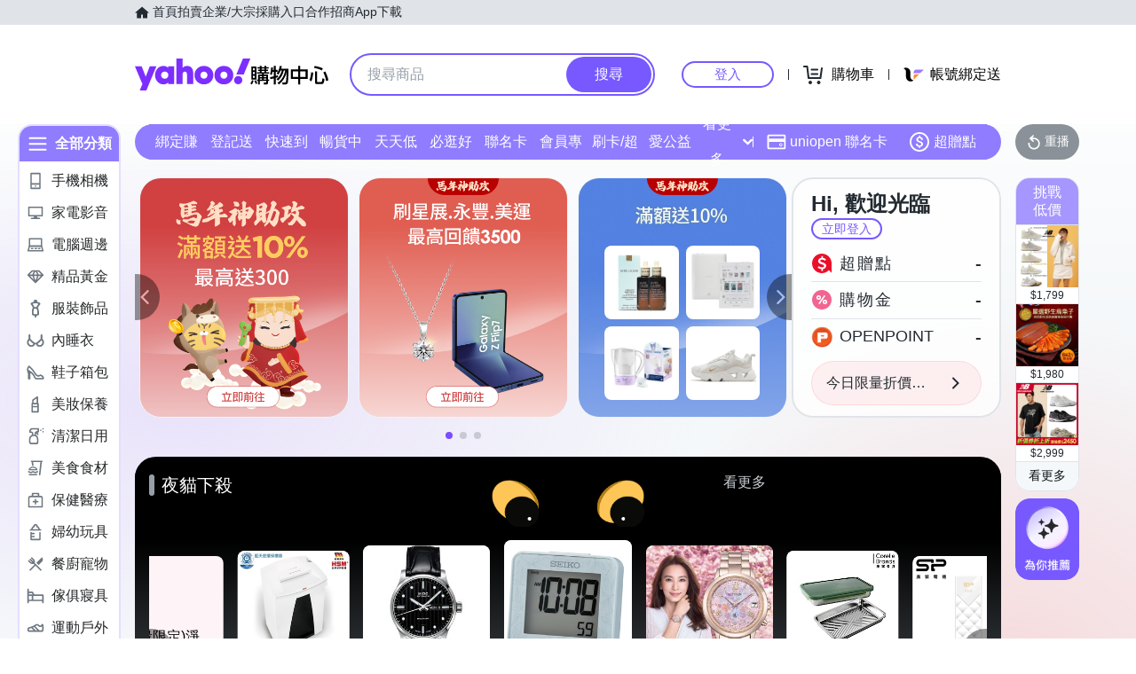

--- FILE ---
content_type: application/javascript; charset=utf-8
request_url: https://bw.scupio.com/ssp/initid.aspx?mode=L&cb=0.13945312632766482&mid=0
body_size: 247
content:
cb({'id':'CDL20260123034640853421'});